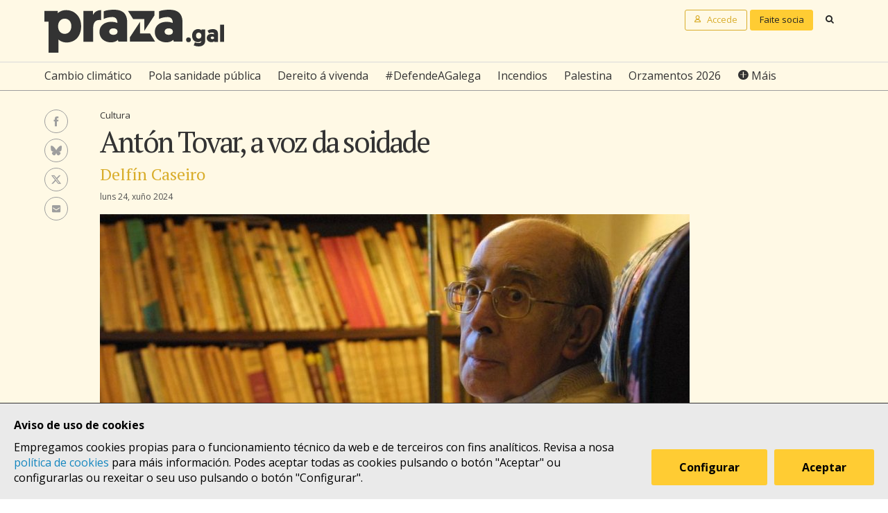

--- FILE ---
content_type: text/html; charset=UTF-8
request_url: https://praza.gal/opinion/anton-tovar-a-voz-da-soidade
body_size: 9149
content:
<!DOCTYPE html>
<html lang="gl">
<head>
    <meta charset="utf-8">
    <meta name="viewport" content="width=device-width, initial-scale=1">
    <title>Antón Tovar, a voz da soidade - Praza Pública</title>
    <meta name="description" content="Este é o momento de as institucións, públicas e privadas, se implicaren na causa para difundir e potenciar o legado artístico dunha das voces máis singulares e auténticas da literatura galega contemporánea"/>

    <meta property="og:site_name" content="Praza Pública">
    <meta property="og:url" content="https://praza.gal/opinion/anton-tovar-a-voz-da-soidade">
    <meta property="og:title" content="Antón Tovar, a voz da soidade - Praza Pública">
    <meta property="og:description" content="Este é o momento de as institucións, públicas e privadas, se implicaren na causa para difundir e potenciar o legado artístico dunha das voces máis singulares e auténticas da literatura galega contemporánea">
    <meta property="og:image"
          content="https://praza.gal/media/cache/open_graph/uploads/o20n2022-68e86ab.jpeg">
        <meta property="og:type" content="article">
    <meta property="article:published_time" content="2024-06-24T08:11:00.000000Z">
            <meta property="article:section" content="Cultura">
        <meta property="fb:pages" content="216064968458804">

    <meta name="twitter:card" content="summary_large_image">
    <meta name="twitter:site" content="@prazapublica">
    <meta name="twitter:title" content="Antón Tovar, a voz da soidade - Praza Pública">
    <meta name="twitter:description" content="Este é o momento de as institucións, públicas e privadas, se implicaren na causa para difundir e potenciar o legado artístico dunha das voces máis singulares e auténticas da literatura galega contemporánea">
    <meta name="twitter:image" content="https://praza.gal/media/cache/open_graph/uploads/o20n2022-68e86ab.jpeg">

    <link rel="alternate" hreflang="gl" href="https://praza.gal/opinion/anton-tovar-a-voz-da-soidade">
    <link rel="canonical" href="https://praza.gal/opinion/anton-tovar-a-voz-da-soidade">

            <link href="https://fonts.googleapis.com/css?family=Open+Sans:400,400i,700,700i,800" rel="stylesheet">
        <link href="https://fonts.googleapis.com/css?family=PT+Serif" rel="stylesheet">
        <link rel="stylesheet" href="/build/praza/css/app.e3972bdb.css">
    
    <link rel="apple-touch-icon" sizes="180x180" href="/apple-touch-icon.png">
    <link rel="icon" type="image/png" sizes="32x32" href="/favicon-32x32.png">
    <link rel="icon" type="image/png" sizes="16x16" href="/favicon-16x16.png">
    <link rel="manifest" href="/site.webmanifest">
    <link rel="mask-icon" href="/safari-pinned-tab.svg" color="#ffffff">
    <meta name="msapplication-TileColor" content="#ffffff">
    <meta name="theme-color" content="#ffffff">


    <!-- Global site tag (gtag.js) - Google Analytics -->
    <script async src="https://www.googletagmanager.com/gtag/js?id=G-H803MQBCZN"></script>
</head>
<body class="tpl-article-single pg-opinion-article-single">
    <div class="site-header-wrapper" id="site-header">
    <ads endpoint="https://praza.gal/publicidade/header"></ads>
    <header class="ml-site-header">
        <div class="site-header-inner-wrapper">
            <div class="brand-wrapper">
                <span class="nav-toggle" @click="toggleMenu">
                    <span></span>
                    <span></span>
                    <span></span>
                </span>

                <div class="logo-wrapper">
                    <a class="logo image" href="/"><span class="is-sr-only">Praza</span></a>
                </div>

                            </div>

            <div class="user-menu-wrapper">
                <nav class="user-menu">
                                            <a href="/accede" class="button-alt button-small login-button user">
                            <span class="text">Accede</span>
                        </a>

                        <a href="/faitedepraza" class="button button-small register-button">
                            Faite socia
                        </a>
                    
                    <a class="button button-small search-button search"
                       href="/buscar">
                        <span class="is-sr-only">Buscar</span>
                    </a>
                </nav>
            </div>
        </div>

        <div class="hot-topics-wrapper">
            <nav class="at-hot-topics">
                <ul class="hot-topics-list">
                                            <li><a href="/temas/cambio-climatico"
                               class="topic">Cambio climático</a></li>
                                            <li><a href="/temas/pola-sanidade-publica"
                               class="topic">Pola sanidade pública</a></li>
                                            <li><a href="/temas/dereito-a-vivenda"
                               class="topic">Dereito á vivenda</a></li>
                                            <li><a href="/temas/defendeagalega"
                               class="topic">#DefendeAGalega</a></li>
                                            <li><a href="/temas/incendios"
                               class="topic">Incendios</a></li>
                                            <li><a href="/temas/palestina"
                               class="topic">Palestina</a></li>
                                            <li><a href="/temas/orzamentos-2026"
                               class="topic">Orzamentos 2026</a></li>
                    
                    <li><a href="#" @click.prevent="toggleMenu" class="topic plus">Máis</a></li>
                </ul>
            </nav>
        </div>

        <div class="menu-wrapper" :class="{'is-open': isMenuOpen}">
            <nav class="at-menu">
                <div class="actions-wrapper">
                    <div class="search-form-wrapper">
                        <form method="get" action="/buscar" class="search-form">
                            <div class="field">
                                <label for="search-query-input" class="query-input-label">Buscar en Praza</label>
                                <div class="control control-search">
                                    <input type="search" name="q" class="query-input input" id="search-query-input"
                                           placeholder="Buscar en Praza"/>
                                    <a class="button-search search"><span class="is-sr-only">Buscar</span></a>
                                </div>
                            </div>
                        </form>
                    </div>
                    <div class="close-menu-wrapper">
                        <button class="close-menu" @click="toggleMenu">
                            <span class="is-sr-only">Ocultar menú</span>
                        </button>
                    </div>
                </div>

                <ul class="hot-topics-list">
                                            <li><a href="/temas/cambio-climatico"
                               class="topic">Cambio climático</a></li>
                                            <li><a href="/temas/pola-sanidade-publica"
                               class="topic">Pola sanidade pública</a></li>
                                            <li><a href="/temas/dereito-a-vivenda"
                               class="topic">Dereito á vivenda</a></li>
                                            <li><a href="/temas/defendeagalega"
                               class="topic">#DefendeAGalega</a></li>
                                            <li><a href="/temas/incendios"
                               class="topic">Incendios</a></li>
                                            <li><a href="/temas/palestina"
                               class="topic">Palestina</a></li>
                                            <li><a href="/temas/orzamentos-2026"
                               class="topic">Orzamentos 2026</a></li>
                                        <li><a href="/temas" class="topics-all">Ver todos os temas</a></li>
                </ul>

                <ul class="sections-list">
                    <li class="topics"><a href="/temas">Temas</a></li>
                    <li class="opinion"><a href="/opinion">Opinión</a></li>
                    <li class="dozens"><a href="/ducias">Ducias</a></li>
                </ul>

                <ul class="areas-list">
                                            <li><a href="/politica"
                               class="area">Política</a></li>
                                            <li><a href="/deportes"
                               class="area">Deportes</a></li>
                                            <li><a href="/ciencia-e-tecnoloxia"
                               class="area">Ciencia e tecnoloxía</a></li>
                                            <li><a href="/acontece"
                               class="area">Acontece</a></li>
                                            <li><a href="/cultura"
                               class="area">Cultura</a></li>
                                            <li><a href="/lecer"
                               class="area">Lecer</a></li>
                                            <li><a href="/mundo"
                               class="area">Mundo</a></li>
                                            <li><a href="/economia"
                               class="area">Economía</a></li>
                                            <li><a href="/movementos-sociais"
                               class="area">Movementos sociais</a></li>
                                    </ul>

                                    <ul class="local-editions-list">
                                                    <li><a href="/a-coruna"
                                   class="local-edition">A Coruña</a></li>
                                                    <li><a href="/ferrol"
                                   class="local-edition">Ferrol</a></li>
                                                    <li><a href="/lugo"
                                   class="local-edition">Lugo</a></li>
                                                    <li><a href="/ourense"
                                   class="local-edition">Ourense</a></li>
                                                    <li><a href="/pontevedra"
                                   class="local-edition">Pontevedra</a></li>
                                                    <li><a href="/santiago"
                                   class="local-edition">Santiago</a></li>
                                                    <li><a href="/vigo"
                                   class="local-edition">Vigo</a></li>
                                            </ul>
                            </nav>
        </div>
    </header>
</div>

<main class="main-content">
        <article id="article">
        <div class="page-wrapper">
            <div class="main-wrapper">
                <div class="ml-article-single">
                    <header class="article-header">
                                
    <ul class="at-taxonomy-list">
        
                    <li>
                                    <a href="/cultura" class="area">
                        Cultura
                    </a>
                                
                            </li>
            </ul>

                        
                        <h1 class="article-headline">Antón Tovar, a voz da soidade</h1>

                        <ul class="article-opinion-authors-summary-list">
                <li>
            <a href="/xornalista/delfin-caseiro" class="author-name">Delfín Caseiro</a>
        </li>
    </ul>
                        <time class="article-date" datetime="2024-06-24T08:11:00.000000Z">
                            luns 24, xuño 2024
                        </time>

                        <div class="social-features-list-wrapper" id="social-features-list">
    <ul class="at-social-features-list">
        <li>
            <a href="http://www.facebook.com/sharer/sharer.php?u=https://praza.gal/opinion/anton-tovar-a-voz-da-soidade" target="_blank" class="icon-social facebook">
                <span class="is-sr-only">Facebook</span>
            </a>
        </li>
        <li>
            <a href="https://bsky.app/intent/compose?text=Ant%C3%B3n+Tovar%2C+a+voz+da+soidade+%40praza.gal+https%3A%2F%2Fpraza.gal%2Fopinion%2Fanton-tovar-a-voz-da-soidade" target="_blank" class="icon-social bluesky">
                <span class="is-sr-only">Bluesky</span>
            </a>
        </li>
        <li>
            <a href="https://twitter.com/intent/tweet?url=https://praza.gal/opinion/anton-tovar-a-voz-da-soidade&amp;text=Ant%C3%B3n+Tovar%2C+a+voz+da+soidade&amp;via=prazapublica" target="_blank" class="icon-social twitter-x">
                <span class="is-sr-only">Twitter/X</span>
            </a>
        </li>
        <li>
            <a href="whatsapp://send?text=https%3A%2F%2Fpraza.gal%2Fopinion%2Fanton-tovar-a-voz-da-soidade" target="_blank" class="icon-social whatsapp">
                <span class="is-sr-only">WhatsApp</span>
            </a>
        </li>
        <li>
            <a href="mailto:?subject=Praza Pública&amp;body=Antón Tovar, a voz da soidade https://praza.gal/opinion/anton-tovar-a-voz-da-soidade" target="_blank" class="icon-social e-mail">
                <span class="is-sr-only">Enviar un e-mail</span>
            </a>
        </li>
            </ul>
</div>
                                                    <figure class="at-image" data-gallery="article">
                                <a href="https://praza.gal/storage/uploads/o20n2022-68e86ab.jpeg" @click.prevent="openFullScreenGallery('article', $event.target)">
                                    <img src="https://praza.gal/media/cache/news_article_thumbnail/uploads/o20n2022-68e86ab.jpeg" alt="" />
                                </a>

                                <figcaption class="image-caption">Antón Tovar
 &copy; Museo da Limia</figcaption>
                            </figure>
                                            </header>

                    	<div class="archive-refs-wrapper">
		<section class="ml-archive-refs">
			<div class="archive-title-wrapper">
				<h1 class="archive-refs-title angle-right icon-angle-right">
					<span class="is-sr-only">Hemeroteca</span>
				</h1>
			</div>

			<div class="archive-refs-list-wrapper">
				<ul class="at-archive-refs-list">
										<li>
						<h1 class="ref-title">
							<a href="/opinion/centenario-do-nacemento-de-anton-tovar">
								Centenario do nacemento de Antón Tovar
							</a>
						</h1>
						<time class="ref-date" datetime="2021-10-26T06:00:00.000000Z">
                            martes 26, outubro 2021
						</time>
					</li>
										<li>
						<h1 class="ref-title">
							<a href="/opinion/o-regreso-de-anton-tovar-as-veigas-durmidas">
								O regreso de Antón Tovar ás veigas durmidas
							</a>
						</h1>
						<time class="ref-date" datetime="2023-04-19T06:00:00.000000Z">
                            mércores 19, abril 2023
						</time>
					</li>
										<li>
						<h1 class="ref-title">
							<a href="/cultura/a-limia-reclama-o-dia-das-letras-de-2024-para-o-poeta-anton-tovar">
								A Limia reclama o Día das Letras de 2024 para o poeta Antón Tovar
							</a>
						</h1>
						<time class="ref-date" datetime="2023-03-10T15:30:00.000000Z">
                            venres 10, marzo 2023
						</time>
					</li>
									</ul>
			</div>
		</section>
	</div>

                    <div class="article-body">
                        <ads endpoint="/publicidade/article-pre-body"></ads>

                                                                                                                                                        <div class="article-body-text-wrapper">
	<div class="content article-body-text">
	    <blockquote><p>A Pereira (A Limia), á vista o Pico do Mediodía, patria da infancia gozosa, faise acobillo permanente para o poeta atormentado</p></blockquote><p><strong>A Pereira (A Limia), á vista o Pico do Mediodía, patria da infancia gozosa, faise acobillo permanente para o poeta atormentado</strong>; despois, tamén o han de ser o mar da Lanzada de namorar e o case mítico Monte Alegre da mocidade e dos magostos das bebedeiras. No seu primeiro poema galego, publicado na revista literaria <i>Posío</i> (1951-1954), “cando eu morrra”, Antón Tovar monifesta o seu desexo de ser soterrado no “lagar oceánico da Limia”, terra e paisaxe íntimas e amadas, ás que retorna decote.</p><p>No ano 1966, o escritor gañaba o premio “Amor Ruibal” co ensaio “Xoán XXIII e a Terra”, publicado no xornal <i>La Hoja del Lunes </i>de Ourense, no que subliña a “galeguidade” do papa humilde e de cuxa encíclica “A Paz na Terra” salientaba estas palabras; “Amade a terra. Especialmente a súa lingua, cultura, tradicións e recursos e iniciativas económicas.”</p>
	</div>
</div>                                    
                                                                                                        <div class="image-wrapper">
    <figure class="at-image" data-gallery="article">
        <a href="https://praza.gal/storage/uploads/tovar-9acfbd6.png" @click.prevent="openFullScreenGallery('article', $event.target)">
            <img src="https://praza.gal/storage/uploads/tovar-9acfbd6.png" alt="" />
        </a>
            <figcaption class="image-caption">Antón Tovar
 &copy; Museo da Limia</figcaption>
    </figure>
</div>                                    
                                                                                                        <div class="article-body-text-wrapper">
	<div class="content article-body-text">
	    <blockquote><p>O poeta é moi consciente de que o erro de ter entrado no internado dos xesuítas de Salamanca condicionou a súa vida para sempre, ao provocar a confusión, o sufrimento, a tortura (“o terrorismo espiritual que capa as almas”)</p></blockquote><p><strong>O poeta é moi consciente de que o erro de ter entrado no internado dos xesuítas de Salamanca condicionou a súa vida para sempre, ao provocar a confusión, o sufrimento, a tortura (“o terrorismo espiritual que capa as almas”). </strong>A doenza mental neurose obsesiva (mal dos nervios) vaise facer compañeira do existir. Para Tovar, a vida é unha fatalidade. Vaise impor o pensamento obsesivo a respecto da existencia do eu (<i>ego)</i> e da liberdade humana (“A miña libertade non existe e eu non son”), así como da (non)-existencia de Deus; a miúdo máis pesadelo que reflexión, que atormenta, que tortura, igual que o crecente pavor á morte, ao nada. O seu confesional <i>Diario sin datas. Farangullas</i> (1987) ábrese con esta contundente afirmación: “Temos que afacernos a vivir sen a palabra Deus. Cousa que resulta dolorosa. Pero non temos outra saída.”</p><p><strong>Así e todo, o escritor confesa que el sempre foi moi dado á risa e que tiña unha carpeta na que ía gardando recortes e chistes e anécdotas riseiras. </strong>Co vibrante poema “Deume a risa” gañara o primeiro premio dos Xogos Florais de Guimaraes do ano 1972. E dinos verbo da composición: “Cando a fixen animábame un pulo de rebrincos e pinchacarneiros que se alongou deica ó ritmo.”</p>
	</div>
</div>                                    
                                                                            <ads endpoint="/publicidade/article-body-block?slice=1"></ads>                                                                                                                                                <div class="article-body-text-wrapper">
	<div class="content article-body-text">
	    <p><strong>Catro mulleres foron determinantes na súa existencia. </strong>Tres foron agarimo, conforto, mananciais de afecto e tenrura. A súa nai, Raquel Bobillo Fernández, prima da muller de Vicente Risco, á cal o autor dedicou os dous primeiros libros publicados, un en español e outro en galego: <i>El tren y las cosas</i> (1960), Premio Marina da Deputación de Ourense en 1959, e <i>Arredores</i> (1962). A asistenta Susa, Xesusa Blanco Fernández, como unha segunda nai, que levou á casa a fala e as historias de San Miguel do Campo, á que dedicou o libro <i>Non </i>(1967) e que foi protagonista de varios poemas. A terceira foi a Tucha, Antonia Mirayo, que chegou á vida do escritor en 1968 desde o Atlántico para ser luz, amparo e inspiración até o seu pasamento no 2000, á que lle dedicou o sensual <i>O vento no teu colo</i> (1974) e o radical <i>Cadáver adiado </i>(2001), o seu último poemario, e con presenza en moitas composicións. A cuarta foi Elvira Carballo, que despertou a paixón do mozo e provocou intenso mal de amores; así e todo, dedicoulle o libro castelán <i>La barca</i> (1973) con ben explícitas palabras: “A Elvira, aquel desvanecido / y viejo amor / mi destrucción.”</p>
	</div>
</div>                                    
                                                                                                        <div class="image-wrapper">
    <figure class="at-image" data-gallery="article">
        <a href="https://praza.gal/storage/uploads/antontovar-62e96c8.jpeg" @click.prevent="openFullScreenGallery('article', $event.target)">
            <img src="https://praza.gal/storage/uploads/antontovar-62e96c8.jpeg" alt="" />
        </a>
            <figcaption class="image-caption">Antón Tovar
 &copy; Museo da Limia</figcaption>
    </figure>
</div>                                    
                                                                                                        <div class="article-body-text-wrapper">
	<div class="content article-body-text">
	    <blockquote><p>Tovar declaraba que a súa vocación poética e a súa materialización era algo que se lle impuña desde dentro. Así define as súas creacións: “Son esconxuros, calados esconxuros contra o medo, calados esconxuros que van buscando o alicerce doutra vida onde non hai enfermedade, nen vellez, nen morte.”</p></blockquote><p><strong>Tovar declaraba que a súa vocación poética e a súa materialización era algo que se lle impuña desde dentro. Así define as súas creacións: “Son esconxuros, calados esconxuros contra o medo, calados esconxuros que van buscando o alicerce doutra vida onde non hai enfermedade, nen vellez, nen morte.” </strong>O libro <i>Calados esconxuros</i> (1980), obra antolóxica, Premio da Crítica, aglutina os dous lirismos da súa poesía: o lirismo introspectivo, reflexivo, que procura no interior; e o lirismo social, que canta os obxectos e os seres vivos que acompañan a nosa existencia, cun posicionamento crítico e comprometido coa causa dos desherdados e dos humildes.&nbsp;</p><p>Os poemarios <i>Berros en voz baixa</i> (1990), Premio de Creación Losada Diéguez, e <i>A nada destemida</i> (1991) reinciden nas angueiras e nas contestacións de sempre. Un novo libro de memorias, <i>Diario íntimo dun vello revoltado</i> (2001) revisita coa mesma honestidade a inquedanza e a angustia existencial, desde a perspectiva do tempo final. O pensamento faise palabra poética (nace no inédito <i>Diccionario Ideolóxico Galego</i>), espiritualizada, verso reflexivo ou confidencial relato da súa atormentada existencia, interior e exterior, así como da escura e represiva sociedade urbana pola que transitan os tolos do mundo, como o Emilio, e os cans doentes abandonados, cans sen dono, non como os seus benqueridos Sil, Morito ou Lister. <strong>Tovar fala nalgunha ocasión dun libro de poesía política, comunista (</strong><i><strong>A fouce e o camiño</strong></i><strong>), que nunca se publicou e no que entraría o poema “O Furriolo”, en memoria dos inocentes asasinados no alto do Furriolo nos anos da represión.</strong></p>
	</div>
</div>                                    
                                                                            <ads endpoint="/publicidade/article-body-block?slice=2"></ads>                                                                                                                                                <div class="article-body-text-wrapper">
	<div class="content article-body-text">
	    <blockquote><p>Desde o Museo da Limia (Vilar de Santos) véñense acometendo múltiplas actuacións a prol da obra do escritor, tal que unha <i>Antoloxía poética </i>(2023), con espléndido prólogo de Alonso Montero</p></blockquote><p>No texto (“Autopoética ou o que sexa”) que introduce <i>Poesía galega completa</i> (1974), edición do profesor Xesús Alonso Montero, editor e prologuista de moitos libros do poeta, Tovar declara: “O “Nouturnio” de Curros sempre foi para min unha meta, un punto ideal. Aquil “Nouturnio”, ó que por moitos análisis que se lle fixeran , contiña un último fondo que se negaba a ser analizado. (…) Na solaina da Pereira teño pensado eu moitas veces, cómo podería chegar a faguer un poema de semellante valor.”</p><p>Xa nos agasallara tamén cunha obra narrativa, <i>A grande ilusión e outros contos</i> (1989), con once relatos de inspiración autobiográfica que falan de moitas das obsesións que o desacougan e o torturan.</p>
	</div>
</div>                                    
                                                                                                        <div class="image-wrapper">
    <figure class="at-image" data-gallery="article">
        <a href="https://praza.gal/storage/uploads/whatsapp-image-2023-03-10-at-222200-1-a51bcbe.jpeg" @click.prevent="openFullScreenGallery('article', $event.target)">
            <img src="https://praza.gal/storage/uploads/whatsapp-image-2023-03-10-at-222200-1-a51bcbe.jpeg" alt="" />
        </a>
            <figcaption class="image-caption">Presentación da Antoloxía de Antón Tovar no Museo da Limia
 &copy; Museo da Limia</figcaption>
    </figure>
</div>                                    
                                                                                                        <div class="article-body-text-wrapper">
	<div class="content article-body-text">
	    <blockquote><p>Este é o momento de as institucións, públicas e privadas, se implicaren na causa para difundir e potenciar o legado artístico dunha das voces máis singulares e auténticas da literatura galega contemporánea</p></blockquote><p>A obra poética castelá apenas ten difusión (a galega tampouco tivera moita), o que provoca as queixas silandeiras do escritor. No 1987, A Deputación de Ourense reúne nun volumen os poemas casteláns: <i>Poesía en castellano (1955-1973)</i>, que inclúe cinco títulos: <i>Barro de nadie</i> (inédito), <i>El tren y las cosas, El ladrido, La Lanzada</i> e <i>La barca</i>. Dez anos despois, Tovar aínda publica un novo libro en español: <i>Los versos de mi camilla. 4 formas</i> (1997).</p><p><strong>Desde o Museo da Limia (Vilar de Santos) véñense acometendo múltiplas actuacións a prol da obra do escritor, tal que unha </strong><i><strong>Antoloxía poética </strong></i><strong>(2023), con espléndido prólogo de Alonso Montero. </strong>Este é o momento de as institucións, públicas e privadas, se implicaren na causa para difundir e potenciar o legado artístico dunha das voces máis singulares e auténticas da literatura galega contemporánea.</p>
	</div>
</div>                                    
                                                                            <ads endpoint="/publicidade/article-body-block?slice=3"></ads>                                                                                                            
                                                            
                                                                        </div>
                </div>
            </div>
        </div>

        
                    
            <div class="page-wrapper">
                <div class="main-wrapper">
                    <div class="article-footer-wrapper">
                        <footer class="article-footer">
                            <div class="ml-authors-list">
                                <ul class="authors-list">
                                                                            <li>
                                            <div class="at-author">
    <div class="author-image-wrapper">
                    <img class="image" src="https://praza.gal/media/cache/author_thumbnail/uploads/caseirofoto-6b72635.jpeg"
                 alt="Delfín Caseiro"/>
            </div>

    <header class="author-header">
        <h1 class="author-name">
            <a href="/xornalista/delfin-caseiro">Delfín Caseiro</a>
        </h1>

                    <div class="author-info">
                <p><strong>Delfín Caseiro Nogueiras </strong>(Rairiz de Veiga, 1954), catedrático de Lingua Galega e Literatura e inspector de educación. É autor dos libros: <i>Romaría da Saínza. Mouros e Cristiáns </i>(2003); <i>Catálogo de músicos da Limia. Música tradicional </i>(2005); <i>A lenda da Lagoa de Antela </i>(2009) e coautor da <i>Luz da chuvia</i> (2019) e do<i> Lebre das Casarizas, unha vida de máquinas e inventos</i> (2019). Ten realizado traballos ensaísticos sobre diversos autores galegos, así como colaboracións en obras colectivas. Escribe artigos nos xornais <i>La Region</i>, <i>Faro de Vigo</i> e <i>O Sil</i>, así como nas revistas <i>Lethes</i>, <i>Raigame</i> e <i>Revista Galega de Educación</i>. Presidente do Padroado do Museo da Limia.</p>
            </div>
        
                    <div class="social-features-list-wrapper">
                <ul class="at-social-features-list">
                    
                                    </ul>
            </div>
            </header>
</div>                                        </li>
                                                                    </ul>
                            </div>

                            <div class="button-wrapper">
                                <button class="button button-block" @click="showComments">Ver comentarios</button>
                            </div>
                            <div id="disqus_thread" data-disqus="a5e565bf-d68e-4e57-ba7e-7db1fc4b7fba"></div>
                        </footer>
                    </div>

                    <ads endpoint="/publicidade/article-footer"></ads>
                </div>
            </div>

            <full-screen-gallery-viewer
                    v-model="fullScreenGalleryItems"
                    :open="isFullScreenGalleryOpen"
                    :target="target"
                    @close="handleFullScreenGalleryClose"
            ></full-screen-gallery-viewer>

            <div class="membership-banner-wrapper">
    <div class="membership-banner-inner-wrapper">
        <div class="at-membership-banner">
            <figure class="membership-banner-image-wrapper">
                <img class="membership-banner-image" src="/build/static/banner-socias.png" alt="" />
            </figure>

            <div class="membership-banner-header-wrapper">
                <header class="membership-banner-header">
                    <h1 class="membership-banner-title">Grazas ás socias e socios editamos un xornal plural</h1>
                    <div class="membership-banner-text">
                        As socias e socios de Praza.gal son esenciais para editarmos cada día un xornal plural. Dende moi pouco a túa achega económica pode axudarnos a soster e ampliar a nosa redacción e, así, a contarmos máis, mellor e sen cancelas.
                    </div>
                    <div class="button-wrapper">
                        <a href="/faitedepraza" class="button button-secondary">Quero ser de Praza</a>
                    </div>
                </header>
            </div>
        </div>
    </div>
</div>
            <div class="page-wrapper">
                <div class="main-wrapper">
                    <aside class="article-related-content">
                        <section class="ml-articles-list">
                            
                            <ads endpoint="/publicidade/article-related"></ads>

                                                    </section>
                    </aside>
                </div>
            </div>
            </article>
</main>

    <div class="site-footer-wrapper" id="site-footer">
    <footer class="ml-site-footer">
        <div class="site-footer-inner-wrapper">

            <div class="footer-links footer-links--no-expandable">
                <h1 class="footer-links-title">Síguenos</h1>
                <div class="social-features-list-wrapper">
                    <ul class="at-social-features-list">
                        <li>
                            <a href="https://www.facebook.com/prazapublica" target="_blank"
                               class="icon-social facebook">
                                <span class="is-sr-only">Facebook</span>
                            </a>
                        </li>
                        <li>
                            <a href="https://www.instagram.com/praza.gal/" target="_blank"
                               class="icon-social instagram">
                                <span class="is-sr-only">Instagram</span>
                            </a>
                        </li>
                        <li>
                            <a href="https://bsky.app/profile/praza.gal" target="_blank" class="icon-social bluesky">
                                <span class="is-sr-only">Bluesky</span>
                            </a>
                        </li>
                        <li>
                            <a href="https://twitter.com/prazapublica" target="_blank" class="icon-social twitter-x">
                                <span class="is-sr-only">Twitter/X</span>
                            </a>
                        </li>
                        <li>
                            <a href="https://www.youtube.com/channel/UCPT8yrs6YnIngJ_GrwOc7FQ" target="_blank"
                               class="icon-social youtube">
                                <span class="is-sr-only">Youtube</span>
                            </a>
                        </li>
                        <li>
                            <a href="https://t.me/prazapublica" target="_blank" class="icon-social telegram">
                                <span class="is-sr-only">Telegram</span>
                            </a>
                        </li>
                        <li>
                            <a href="/rss/novas" class="icon-social rss" title="RSS Novas">
                                <span class="is-sr-only">RSS Novas</span>
                            </a>
                        </li>
                        <li>
                            <a href="/rss/opinion" class="icon-social rss" title="RSS Opinión">
                                <span class="is-sr-only">RSS Opinión</span>
                            </a>
                        </li>
                    </ul>
                </div>
            </div>

            <div class="footer-links">
                <h1 class="footer-links-title" @click="toggleFooterMenu">
                    <span>Sobre Praza</span>
                    <span class="footer-links-title__icon caret-down"></span>
                </h1>
                <ul class="footer-links-list">
                                            <li><a href="/sobre-praza/fundacion-praza-publica">Fundación Praza Pública</a></li>
                                            <li><a href="/sobre-praza/contacto">Contacto</a></li>
                                            <li><a href="/sobre-praza/licenzas">Licenzas</a></li>
                                            <li><a href="/sobre-praza/colofon">Colofón</a></li>
                                            <li><a href="/sobre-praza/legal">Legal</a></li>
                                            <li><a href="/sobre-praza/as-cookies">As cookies </a></li>
                                            <li><a href="/sobre-praza/in-english">In English</a></li>
                                    </ul>
            </div>

            <div class="footer-links">
                <h1 class="footer-links-title" @click="toggleFooterMenu">
                    Axuda
                    <span class="footer-links-title__icon caret-down"></span>
                </h1>
                <ul class="footer-links-list footer-links-list--expanded">
                                            <li><a href="/axuda/como-contratar-publicidade-en-praza.gal">Como contratar publicidade en Praza.gal?</a></li>
                                            <li><a href="/axuda/como-escribir-en-praza.gal">Como escribir en Praza.gal?</a></li>
                                            <li><a href="/axuda/como-se-financia">Como se financia?</a></li>
                                            <li><a href="/axuda/as-contas-de-praza">As contas de Praza</a></li>
                                            <li><a href="/axuda/desgravacion-de-doazons">Desgravación de doazóns</a></li>
                                    </ul>
            </div>

            <div class="footer-links">
                <h1 class="footer-links-title" @click="toggleFooterMenu">
                    Todas as áreas
                    <span class="footer-links-title__icon caret-down"></span>
                </h1>
                <ul class="footer-links-list">
                                            <li><a href="/politica">Política</a>
                        </li>
                                            <li><a href="/deportes">Deportes</a>
                        </li>
                                            <li><a href="/ciencia-e-tecnoloxia">Ciencia e tecnoloxía</a>
                        </li>
                                            <li><a href="/acontece">Acontece</a>
                        </li>
                                            <li><a href="/cultura">Cultura</a>
                        </li>
                                            <li><a href="/lecer">Lecer</a>
                        </li>
                                            <li><a href="/mundo">Mundo</a>
                        </li>
                                            <li><a href="/economia">Economía</a>
                        </li>
                                            <li><a href="/movementos-sociais">Movementos sociais</a>
                        </li>
                                    </ul>
            </div>

            <div class="footer-links">
                <h1 class="footer-links-title" @click="toggleFooterMenu">
                    Lugares
                    <span class="footer-links-title__icon caret-down"></span>
                </h1>
                <ul class="footer-links-list">
                                            <li>
                            <a href="/a-coruna">A Coruña</a>
                        </li>
                                            <li>
                            <a href="/ferrol">Ferrol</a>
                        </li>
                                            <li>
                            <a href="/lugo">Lugo</a>
                        </li>
                                            <li>
                            <a href="/ourense">Ourense</a>
                        </li>
                                            <li>
                            <a href="/pontevedra">Pontevedra</a>
                        </li>
                                            <li>
                            <a href="/santiago">Santiago</a>
                        </li>
                                            <li>
                            <a href="/vigo">Vigo</a>
                        </li>
                                    </ul>
            </div>
        </div>

        <div class="logo-wrapper">
            <a class="foundation-logo image" href="/sobre-praza/fundacion-praza-publica">
                <span class="is-sr-only">Fundación Praza Pública</span>
            </a>

            <a class="nrede-logo image" href="https://xornalistas.gal/colexio/rexistro-de-medios-dixitais-galegos/"
               target="_blank">
                <span class="is-sr-only">NRede - Rexistro de Medio Dixitais Galegos</span>
            </a>
        </div>

        <cookie-banner g-analytics-id="G-H803MQBCZN"></cookie-banner>
    </footer>
</div>

        <script src="/build/runtime.38458af0.js" defer></script><script src="/build/praza/js/header.3d80ab49.js" defer></script>
    <script src="/build/praza/js/footer.293b92fe.js" defer></script>


    <script src="/build/praza/js/pages/article-single.02ac9138.js" defer></script>
</body>
</html>


--- FILE ---
content_type: image/svg+xml
request_url: https://praza.gal/build/images/icon-opinion.d9a7e421.svg
body_size: 1968
content:
<?xml version="1.0" encoding="utf-8"?>
<!-- Generator: Adobe Illustrator 21.0.2, SVG Export Plug-In . SVG Version: 6.00 Build 0)  -->
<svg version="1.1" id="Capa_1" xmlns="http://www.w3.org/2000/svg" xmlns:xlink="http://www.w3.org/1999/xlink" x="0px" y="0px"
	 viewBox="0 0 67 49.5" style="enable-background:new 0 0 67 49.5;" xml:space="preserve">
<style type="text/css">
	.st0{filter:url(#Adobe_OpacityMaskFilter);}
	.st1{fill:#FFFFFF;}
	.st2{mask:url(#mask-2_2_);fill:#FFCC33;}
</style>
<g id="icon-_x2F_-opi">
	<g id="Group-3" transform="translate(28.000000, 62.000000)">
		<g id="Clip-2">
		</g>
		<defs>
			<filter id="Adobe_OpacityMaskFilter" filterUnits="userSpaceOnUse" x="-27.1" y="-61.2" width="65.9" height="47.6">
				<feColorMatrix  type="matrix" values="1 0 0 0 0  0 1 0 0 0  0 0 1 0 0  0 0 0 1 0"/>
			</filter>
		</defs>
		<mask maskUnits="userSpaceOnUse" x="-27.1" y="-61.2" width="65.9" height="47.6" id="mask-2_2_">
			<g class="st0">
				<polygon id="path-1_2_" class="st1" points="-27.1,-61.2 38.8,-61.2 38.8,-13.7 -27.1,-13.7 				"/>
			</g>
		</mask>
		<path id="Fill-1" class="st2" d="M38.8-53.2c-4.5,1.2-7.9,2.9-10.3,5.1c-2.4,2.3-3.4,4.9-3.2,8.1c1.5,1.9,3.4,3.3,5.6,4.4
			c2.2,1.1,4.6,2.1,7.2,2.9c0.6,2.1,0.7,4.2,0.3,6.3c-0.4,2.1-1.2,4.1-2.3,5.9c-1.2,1.8-2.5,3.3-4.1,4.6c-1.6,1.3-3.1,2-4.7,2.3
			c-2.4-0.1-4.8-0.6-7.1-1.5c-2.3-0.9-4.3-2.1-6-3.7c-1.7-1.6-3.1-3.6-4.2-5.8c-1.1-2.3-1.6-4.8-1.6-7.7c0-3.5,0.7-6.8,2.1-10
			c1.4-3.2,3.3-6,5.8-8.6c2.5-2.5,5.4-4.7,8.9-6.5c3.5-1.8,7.2-3,11.4-3.7L38.8-53.2z M3.5-53.2c-4.5,1.2-7.9,2.9-10.3,5.1
			c-2.4,2.3-3.4,4.9-3.2,8.1c1.5,1.9,3.4,3.3,5.6,4.4c2.2,1.1,4.6,2.1,7.2,2.9c0.6,2.1,0.7,4.2,0.3,6.3c-0.4,2.1-1.2,4.1-2.3,5.9
			c-1.2,1.8-2.5,3.3-4.1,4.6c-1.6,1.3-3.1,2-4.7,2.3c-2.4-0.1-4.8-0.6-7.1-1.5c-2.3-0.9-4.3-2.1-6-3.7c-1.7-1.6-3.1-3.6-4.2-5.8
			c-1.1-2.3-1.6-4.8-1.6-7.7c0-3.5,0.7-6.8,2.1-10c1.4-3.2,3.3-6,5.8-8.6c2.5-2.5,5.4-4.7,8.9-6.5c3.5-1.8,7.2-3,11.4-3.7L3.5-53.2z
			"/>
	</g>
</g>
</svg>
